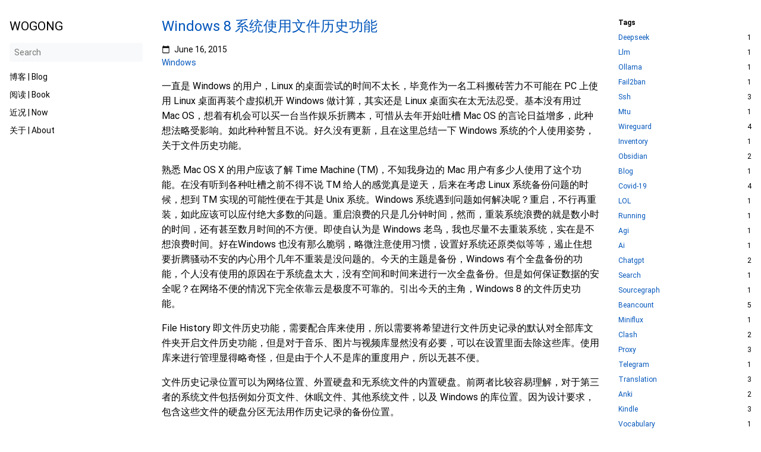

--- FILE ---
content_type: text/html; charset=utf-8
request_url: https://wogong.net/tags/windows/
body_size: 5520
content:
<!DOCTYPE html>
<html lang="zh-cn" dir="ltr">
<head>
  <meta charset="UTF-8">
<meta name="viewport" content="width=device-width, initial-scale=1.0">
<meta name="description" content="">
<meta name="theme-color" media="(prefers-color-scheme: light)" content="#ffffff">
<meta name="theme-color" media="(prefers-color-scheme: dark)" content="#343a40">
<meta name="color-scheme" content="light dark"><meta property="og:url" content="https://wogong.net/tags/windows/">
  <meta property="og:site_name" content="WOGONG">
  <meta property="og:title" content="Windows">
  <meta property="og:locale" content="zh_cn">
  <meta property="og:type" content="website">
<title>Windows | WOGONG</title>
<link rel="icon" href="/favicon.png" >
<link rel="manifest" href="/manifest.json">
<link rel="canonical" href="https://wogong.net/tags/windows/">
<link rel="stylesheet" href="/book.min.6c8b9d2a1fc95075ed7da46ca81060b39add8fff6741ac51259f768929281e2c.css" integrity="sha256-bIudKh/JUHXtfaRsqBBgs5rdj/9nQaxRJZ92iSkoHiw=" crossorigin="anonymous">
  <script defer src="/fuse.min.js"></script>
  <script defer src="/en.search.min.bfb4c445c91bb02bd184b66d590a3a60b988fa57e0d3e5cb88bf3ccb56a92870.js" integrity="sha256-v7TERckbsCvRhLZtWQo6YLmI&#43;lfg0&#43;XLiL88y1apKHA=" crossorigin="anonymous"></script>

      <script async src="https://www.googletagmanager.com/gtag/js?id=G-81LXF3QJXS"></script>
      <script>
        var doNotTrack = false;
        if ( false ) {
          var dnt = (navigator.doNotTrack || window.doNotTrack || navigator.msDoNotTrack);
          var doNotTrack = (dnt == "1" || dnt == "yes");
        }
        if (!doNotTrack) {
          window.dataLayer = window.dataLayer || [];
          function gtag(){dataLayer.push(arguments);}
          gtag('js', new Date());
          gtag('config', 'G-81LXF3QJXS');
        }
      </script><link rel="alternate" type="application/rss+xml" href="https://wogong.net/tags/windows/index.xml" title="WOGONG" />
<!--
Made with Book Theme
https://github.com/alex-shpak/hugo-book
-->
  
</head>
<body dir="ltr">
  <input type="checkbox" class="hidden toggle" id="menu-control" />
  <input type="checkbox" class="hidden toggle" id="toc-control" />
  <main class="container flex">
    <aside class="book-menu">
      <div class="book-menu-content">
        
  <nav>
<h2 class="book-brand">
  <a class="flex align-center" href="/"><span>WOGONG</span>
  </a>
</h2>


<div class="book-search hidden">
  <input type="text" id="book-search-input" placeholder="Search" aria-label="Search" maxlength="64" data-hotkeys="s/" />
  <div class="book-search-spinner hidden"></div>
  <ul id="book-search-results"></ul>
</div>
<script>document.querySelector(".book-search").classList.remove("hidden")</script>























  
<ul>
  
  <li>
    <a href="/blogs/"  >
        博客 | Blog
      </a>
  </li>
  
  <li>
    <a href="/books/"  >
        阅读 | Book
      </a>
  </li>
  
  <li>
    <a href="/now/"  >
        近况 | Now
      </a>
  </li>
  
  <li>
    <a href="/about/"  >
        关于 | About
      </a>
  </li>
  
</ul>






</nav>




  <script>(function(){var e=document.querySelector("aside .book-menu-content");addEventListener("beforeunload",function(){localStorage.setItem("menu.scrollTop",e.scrollTop)}),e.scrollTop=localStorage.getItem("menu.scrollTop")})()</script>


 
      </div>
    </aside>

    <div class="book-page">
      <header class="book-header">
        
  <div class="flex align-center justify-between">
  <label for="menu-control">
    <img src="/svg/menu.svg" class="book-icon" alt="Menu" />
  </label>

  <h3>Windows</h3>

  <label for="toc-control">
    
    <img src="/svg/toc.svg" class="book-icon" alt="Table of Contents" />
    
  </label>
</div>


  
  <aside class="hidden clearfix">
    
  <nav>
  <ul>
  
    
    <li class="book-section-flat">
      <strong>Tags</strong>
      <ul>
      
        <li class="flex justify-between">
          <a href="/tags/deepseek/">Deepseek</a>
          <span>1</span>
        </li>
      
        <li class="flex justify-between">
          <a href="/tags/llm/">Llm</a>
          <span>1</span>
        </li>
      
        <li class="flex justify-between">
          <a href="/tags/ollama/">Ollama</a>
          <span>1</span>
        </li>
      
        <li class="flex justify-between">
          <a href="/tags/fail2ban/">Fail2ban</a>
          <span>1</span>
        </li>
      
        <li class="flex justify-between">
          <a href="/tags/ssh/">Ssh</a>
          <span>3</span>
        </li>
      
        <li class="flex justify-between">
          <a href="/tags/mtu/">Mtu</a>
          <span>1</span>
        </li>
      
        <li class="flex justify-between">
          <a href="/tags/wireguard/">Wireguard</a>
          <span>4</span>
        </li>
      
        <li class="flex justify-between">
          <a href="/tags/inventory/">Inventory</a>
          <span>1</span>
        </li>
      
        <li class="flex justify-between">
          <a href="/tags/obsidian/">Obsidian</a>
          <span>2</span>
        </li>
      
        <li class="flex justify-between">
          <a href="/tags/blog/">Blog</a>
          <span>1</span>
        </li>
      
        <li class="flex justify-between">
          <a href="/tags/covid-19/">Covid-19</a>
          <span>4</span>
        </li>
      
        <li class="flex justify-between">
          <a href="/tags/lol/">LOL</a>
          <span>1</span>
        </li>
      
        <li class="flex justify-between">
          <a href="/tags/running/">Running</a>
          <span>1</span>
        </li>
      
        <li class="flex justify-between">
          <a href="/tags/agi/">Agi</a>
          <span>1</span>
        </li>
      
        <li class="flex justify-between">
          <a href="/tags/ai/">Ai</a>
          <span>1</span>
        </li>
      
        <li class="flex justify-between">
          <a href="/tags/chatgpt/">Chatgpt</a>
          <span>2</span>
        </li>
      
        <li class="flex justify-between">
          <a href="/tags/search/">Search</a>
          <span>1</span>
        </li>
      
        <li class="flex justify-between">
          <a href="/tags/sourcegraph/">Sourcegraph</a>
          <span>1</span>
        </li>
      
        <li class="flex justify-between">
          <a href="/tags/beancount/">Beancount</a>
          <span>5</span>
        </li>
      
        <li class="flex justify-between">
          <a href="/tags/miniflux/">Miniflux</a>
          <span>1</span>
        </li>
      
        <li class="flex justify-between">
          <a href="/tags/clash/">Clash</a>
          <span>2</span>
        </li>
      
        <li class="flex justify-between">
          <a href="/tags/proxy/">Proxy</a>
          <span>3</span>
        </li>
      
        <li class="flex justify-between">
          <a href="/tags/telegram/">Telegram</a>
          <span>1</span>
        </li>
      
        <li class="flex justify-between">
          <a href="/tags/translation/">Translation</a>
          <span>3</span>
        </li>
      
        <li class="flex justify-between">
          <a href="/tags/anki/">Anki</a>
          <span>2</span>
        </li>
      
        <li class="flex justify-between">
          <a href="/tags/kindle/">Kindle</a>
          <span>3</span>
        </li>
      
        <li class="flex justify-between">
          <a href="/tags/vocabulary/">Vocabulary</a>
          <span>1</span>
        </li>
      
        <li class="flex justify-between">
          <a href="/tags/badminton/">Badminton</a>
          <span>1</span>
        </li>
      
        <li class="flex justify-between">
          <a href="/tags/health/">Health</a>
          <span>1</span>
        </li>
      
        <li class="flex justify-between">
          <a href="/tags/calibre/">Calibre</a>
          <span>1</span>
        </li>
      
        <li class="flex justify-between">
          <a href="/tags/docker/">Docker</a>
          <span>2</span>
        </li>
      
        <li class="flex justify-between">
          <a href="/tags/wrf/">WRF</a>
          <span>1</span>
        </li>
      
        <li class="flex justify-between">
          <a href="/tags/book/">Book</a>
          <span>2</span>
        </li>
      
        <li class="flex justify-between">
          <a href="/tags/dns/">DNS</a>
          <span>1</span>
        </li>
      
        <li class="flex justify-between">
          <a href="/tags/fitbit/">Fitbit</a>
          <span>1</span>
        </li>
      
        <li class="flex justify-between">
          <a href="/tags/youtube/">Youtube</a>
          <span>1</span>
        </li>
      
        <li class="flex justify-between">
          <a href="/tags/fava/">Fava</a>
          <span>1</span>
        </li>
      
        <li class="flex justify-between">
          <a href="/tags/investment/">Investment</a>
          <span>2</span>
        </li>
      
        <li class="flex justify-between">
          <a href="/tags/apy/">Apy</a>
          <span>1</span>
        </li>
      
        <li class="flex justify-between">
          <a href="/tags/bottleneck/">Bottleneck</a>
          <span>1</span>
        </li>
      
        <li class="flex justify-between">
          <a href="/tags/cli/">Cli</a>
          <span>1</span>
        </li>
      
        <li class="flex justify-between">
          <a href="/tags/apt/">Apt</a>
          <span>1</span>
        </li>
      
        <li class="flex justify-between">
          <a href="/tags/ubuntu/">Ubuntu</a>
          <span>1</span>
        </li>
      
        <li class="flex justify-between">
          <a href="/tags/flexgate/">Flexgate</a>
          <span>1</span>
        </li>
      
        <li class="flex justify-between">
          <a href="/tags/macbook/">Macbook</a>
          <span>1</span>
        </li>
      
        <li class="flex justify-between">
          <a href="/tags/evernote/">Evernote</a>
          <span>1</span>
        </li>
      
        <li class="flex justify-between">
          <a href="/tags/notion/">Notion</a>
          <span>1</span>
        </li>
      
        <li class="flex justify-between">
          <a href="/tags/roam/">Roam</a>
          <span>1</span>
        </li>
      
        <li class="flex justify-between">
          <a href="/tags/miui/">MIUI</a>
          <span>1</span>
        </li>
      
        <li class="flex justify-between">
          <a href="/tags/redmi/">Redmi</a>
          <span>1</span>
        </li>
      
        <li class="flex justify-between">
          <a href="/tags/1password/">1password</a>
          <span>1</span>
        </li>
      
        <li class="flex justify-between">
          <a href="/tags/bitwarden/">Bitwarden</a>
          <span>1</span>
        </li>
      
        <li class="flex justify-between">
          <a href="/tags/keepass/">Keepass</a>
          <span>1</span>
        </li>
      
        <li class="flex justify-between">
          <a href="/tags/password/">Password</a>
          <span>1</span>
        </li>
      
        <li class="flex justify-between">
          <a href="/tags/english/">English</a>
          <span>2</span>
        </li>
      
        <li class="flex justify-between">
          <a href="/tags/vaccine/">Vaccine</a>
          <span>1</span>
        </li>
      
        <li class="flex justify-between">
          <a href="/tags/economy/">Economy</a>
          <span>1</span>
        </li>
      
        <li class="flex justify-between">
          <a href="/tags/pandemic/">Pandemic</a>
          <span>1</span>
        </li>
      
        <li class="flex justify-between">
          <a href="/tags/rss/">Rss</a>
          <span>1</span>
        </li>
      
        <li class="flex justify-between">
          <a href="/tags/frp/">Frp</a>
          <span>1</span>
        </li>
      
        <li class="flex justify-between">
          <a href="/tags/nebula/">Nebula</a>
          <span>1</span>
        </li>
      
        <li class="flex justify-between">
          <a href="/tags/tailscale/">Tailscale</a>
          <span>1</span>
        </li>
      
        <li class="flex justify-between">
          <a href="/tags/tinc/">Tinc</a>
          <span>1</span>
        </li>
      
        <li class="flex justify-between">
          <a href="/tags/zerotier/">Zerotier</a>
          <span>1</span>
        </li>
      
        <li class="flex justify-between">
          <a href="/tags/vpn/">Vpn</a>
          <span>1</span>
        </li>
      
        <li class="flex justify-between">
          <a href="/tags/windows/">Windows</a>
          <span>1</span>
        </li>
      
        <li class="flex justify-between">
          <a href="/tags/travel/">Travel</a>
          <span>1</span>
        </li>
      
        <li class="flex justify-between">
          <a href="/tags/raspberry/">Raspberry</a>
          <span>1</span>
        </li>
      
        <li class="flex justify-between">
          <a href="/tags/gollum/">Gollum</a>
          <span>1</span>
        </li>
      
        <li class="flex justify-between">
          <a href="/tags/vmware/">Vmware</a>
          <span>2</span>
        </li>
      
        <li class="flex justify-between">
          <a href="/tags/vps/">Vps</a>
          <span>2</span>
        </li>
      
        <li class="flex justify-between">
          <a href="/tags/vnc/">Vnc</a>
          <span>1</span>
        </li>
      
        <li class="flex justify-between">
          <a href="/tags/symfony2/">Symfony2</a>
          <span>1</span>
        </li>
      
        <li class="flex justify-between">
          <a href="/tags/google/">Google</a>
          <span>1</span>
        </li>
      
        <li class="flex justify-between">
          <a href="/tags/twitter/">Twitter</a>
          <span>1</span>
        </li>
      
        <li class="flex justify-between">
          <a href="/tags/github/">Github</a>
          <span>1</span>
        </li>
      
        <li class="flex justify-between">
          <a href="/tags/jekyll/">Jekyll</a>
          <span>1</span>
        </li>
      
        <li class="flex justify-between">
          <a href="/tags/office/">Office</a>
          <span>1</span>
        </li>
      
        <li class="flex justify-between">
          <a href="/tags/iws/">Iws</a>
          <span>1</span>
        </li>
      
        <li class="flex justify-between">
          <a href="/tags/thinkpad/">Thinkpad</a>
          <span>1</span>
        </li>
      
        <li class="flex justify-between">
          <a href="/tags/x230/">X230</a>
          <span>1</span>
        </li>
      
        <li class="flex justify-between">
          <a href="/tags/archlinux/">Archlinux</a>
          <span>1</span>
        </li>
      
        <li class="flex justify-between">
          <a href="/tags/fortran/">Fortran</a>
          <span>1</span>
        </li>
      
        <li class="flex justify-between">
          <a href="/tags/civil/">Civil</a>
          <span>1</span>
        </li>
      
        <li class="flex justify-between">
          <a href="/tags/ipv6/">Ipv6</a>
          <span>1</span>
        </li>
      
        <li class="flex justify-between">
          <a href="/tags/isatap/">Isatap</a>
          <span>1</span>
        </li>
      
        <li class="flex justify-between">
          <a href="/tags/bookmark/">Bookmark</a>
          <span>1</span>
        </li>
      
        <li class="flex justify-between">
          <a href="/tags/career/">Career</a>
          <span>1</span>
        </li>
      
        <li class="flex justify-between">
          <a href="/tags/fasting/">Fasting</a>
          <span>1</span>
        </li>
      
        <li class="flex justify-between">
          <a href="/tags/plant/">Plant</a>
          <span>6</span>
        </li>
      
        <li class="flex justify-between">
          <a href="/tags/postfix/">Postfix</a>
          <span>1</span>
        </li>
      
        <li class="flex justify-between">
          <a href="/tags/privacy/">Privacy</a>
          <span>1</span>
        </li>
      
        <li class="flex justify-between">
          <a href="/tags/scifi/">Scifi</a>
          <span>1</span>
        </li>
      
        <li class="flex justify-between">
          <a href="/tags/writing/">Writing</a>
          <span>3</span>
        </li>
      
        <li class="flex justify-between">
          <a href="/tags/%E5%9D%82%E6%9C%AC%E9%BE%99%E4%B8%80/">坂本龙一</a>
          <span>1</span>
        </li>
      
      </ul>
    </li>
    
  
  </ul>
</nav>


  </aside>
  
 
      </header>

      
      
  
  <article class="markdown book-post">
    <h2>
      <a href="/blog/windows-8-%E7%B3%BB%E7%BB%9F%E4%BD%BF%E7%94%A8%E6%96%87%E4%BB%B6%E5%8E%86%E5%8F%B2%E5%8A%9F%E8%83%BD/">Windows 8 系统使用文件历史功能</a>
    </h2>
    
  <div class="flex align-center text-small book-post-date">
    <img src="/svg/calendar.svg" class="book-icon " alt="" />
    <span>June 16, 2015</span>
  </div>



  
  <div class="text-small">
    
      <a href="/tags/windows/">Windows</a>
  </div>
  


    <p><p>一直是 Windows 的用户，Linux 的桌面尝试的时间不太长，毕竟作为一名工科搬砖苦力不可能在 PC 上使用 Linux 桌面再装个虚拟机开 Windows 做计算，其实还是 Linux 桌面实在太无法忍受。基本没有用过 Mac OS，想着有机会可以买一台当作娱乐折腾本，可惜从去年开始吐槽 Mac OS 的言论日益增多，此种想法略受影响。如此种种暂且不说。好久没有更新，且在这里总结一下 Windows 系统的个人使用姿势，关于文件历史功能。</p>
<p>熟悉 Mac OS X 的用户应该了解 Time Machine (TM)，不知我身边的 Mac 用户有多少人使用了这个功能。在没有听到各种吐槽之前不得不说 TM 给人的感觉真是逆天，后来在考虑 Linux 系统备份问题的时候，想到 TM 实现的可能性便在于其是 Unix 系统。Windows 系统遇到问题如何解决呢？重启，不行再重装，如此应该可以应付绝大多数的问题。重启浪费的只是几分钟时间，然而，重装系统浪费的就是数小时的时间，还有甚至数月时间的不方便。即使自认为是 Windows 老鸟，我也尽量不去重装系统，实在是不想浪费时间。好在Windows 也没有那么脆弱，略微注意使用习惯，设置好系统还原类似等等，遏止住想要折腾骚动不安的内心用个几年不重装是没问题的。今天的主题是备份，Windows 有个全盘备份的功能，个人没有使用的原因在于系统盘太大，没有空间和时间来进行一次全盘备份。但是如何保证数据的安全呢？在网络不便的情况下完全依靠云是极度不可靠的。引出今天的主角，Windows 8 的文件历史功能。</p>
<p>File History 即文件历史功能，需要配合库来使用，所以需要将希望进行文件历史记录的默认对全部库文件夹开启文件历史功能，但是对于音乐、图片与视频库显然没有必要，可以在设置里面去除这些库。使用库来进行管理显得略奇怪，但是由于个人不是库的重度用户，所以无甚不便。</p>
<p>文件历史记录位置可以为网络位置、外置硬盘和无系统文件的内置硬盘。前两者比较容易理解，对于第三者的系统文件包括例如分页文件、休眠文件、其他系统文件，以及 Windows 的库位置。因为设计要求，包含这些文件的硬盘分区无法用作历史记录的备份位置。</p>
<p>在没有网络存储设备，例如 NAS 的情况下，长时接着移动硬盘显然不太现实。那么如何利用内置硬盘进行文件历史记录呢？可以借助于虚拟硬盘 VHD 技术或者共享文件夹方法。
因为SSD据说寿命和稳定性不如机械硬盘，所以拿Windows自带的File History做了一个备份。File History就像是Mac的Time Machine，是Win 8新引入的特性，支持多版本全自动备份。然而File History默认只能在外部磁盘和网络磁盘上开启，即使是像我这样的双硬盘也没法选择从一块硬盘备份到另外一块上。网上搜索了一下，大概有两种解决办法：</p>
<ol>
<li>VHD挂载。VHD有点像虚拟机的磁盘文件，可以挂载到真实的系统中。更猛的是这玩意系统底层支持相当不错，上面甚至可以安装系统（当然是通过Windows的引导程序才行），可以说和真正的磁盘相差无几。</li>
</ol>
<blockquote>
<p>按下 Win + R 快捷键组合，在弹出的运行对话框中输入 diskmgmt.msc，按下回车启动“磁盘管理”。</p>
</blockquote>
<blockquote>
<p>选择“操作”菜单中的“创建 VHD”选项，VHD 文件是一种虚拟磁盘文件格式，Windows 8 将被安装到该文件中，因此无需特别的分区。在对话框中设置 VHD 文件路径和大小，推荐大小至少为 20 GB。为提高性能，建议选择“固定大小”。</p>
        <a href="/blog/windows-8-%E7%B3%BB%E7%BB%9F%E4%BD%BF%E7%94%A8%E6%96%87%E4%BB%B6%E5%8E%86%E5%8F%B2%E5%8A%9F%E8%83%BD/">...</a>
      
    </p>
  </article>
  

  
 
      

      <footer class="book-footer">
        
  <div class="flex flex-wrap justify-between">





</div>



  <script>(function(){function e(e){const t=window.getSelection(),n=document.createRange();n.selectNodeContents(e),t.removeAllRanges(),t.addRange(n)}document.querySelectorAll("pre code").forEach(t=>{t.addEventListener("click",function(){if(window.getSelection().toString())return;e(t.parentElement),navigator.clipboard&&navigator.clipboard.writeText(t.parentElement.textContent)})})})()</script>


 
        
      </footer>

      
  
 

      <label for="menu-control" class="hidden book-menu-overlay"></label>
    </div>

    
    <aside class="book-toc">
      <div class="book-toc-content">
        
  <nav>
  <ul>
  
    
    <li class="book-section-flat">
      <strong>Tags</strong>
      <ul>
      
        <li class="flex justify-between">
          <a href="/tags/deepseek/">Deepseek</a>
          <span>1</span>
        </li>
      
        <li class="flex justify-between">
          <a href="/tags/llm/">Llm</a>
          <span>1</span>
        </li>
      
        <li class="flex justify-between">
          <a href="/tags/ollama/">Ollama</a>
          <span>1</span>
        </li>
      
        <li class="flex justify-between">
          <a href="/tags/fail2ban/">Fail2ban</a>
          <span>1</span>
        </li>
      
        <li class="flex justify-between">
          <a href="/tags/ssh/">Ssh</a>
          <span>3</span>
        </li>
      
        <li class="flex justify-between">
          <a href="/tags/mtu/">Mtu</a>
          <span>1</span>
        </li>
      
        <li class="flex justify-between">
          <a href="/tags/wireguard/">Wireguard</a>
          <span>4</span>
        </li>
      
        <li class="flex justify-between">
          <a href="/tags/inventory/">Inventory</a>
          <span>1</span>
        </li>
      
        <li class="flex justify-between">
          <a href="/tags/obsidian/">Obsidian</a>
          <span>2</span>
        </li>
      
        <li class="flex justify-between">
          <a href="/tags/blog/">Blog</a>
          <span>1</span>
        </li>
      
        <li class="flex justify-between">
          <a href="/tags/covid-19/">Covid-19</a>
          <span>4</span>
        </li>
      
        <li class="flex justify-between">
          <a href="/tags/lol/">LOL</a>
          <span>1</span>
        </li>
      
        <li class="flex justify-between">
          <a href="/tags/running/">Running</a>
          <span>1</span>
        </li>
      
        <li class="flex justify-between">
          <a href="/tags/agi/">Agi</a>
          <span>1</span>
        </li>
      
        <li class="flex justify-between">
          <a href="/tags/ai/">Ai</a>
          <span>1</span>
        </li>
      
        <li class="flex justify-between">
          <a href="/tags/chatgpt/">Chatgpt</a>
          <span>2</span>
        </li>
      
        <li class="flex justify-between">
          <a href="/tags/search/">Search</a>
          <span>1</span>
        </li>
      
        <li class="flex justify-between">
          <a href="/tags/sourcegraph/">Sourcegraph</a>
          <span>1</span>
        </li>
      
        <li class="flex justify-between">
          <a href="/tags/beancount/">Beancount</a>
          <span>5</span>
        </li>
      
        <li class="flex justify-between">
          <a href="/tags/miniflux/">Miniflux</a>
          <span>1</span>
        </li>
      
        <li class="flex justify-between">
          <a href="/tags/clash/">Clash</a>
          <span>2</span>
        </li>
      
        <li class="flex justify-between">
          <a href="/tags/proxy/">Proxy</a>
          <span>3</span>
        </li>
      
        <li class="flex justify-between">
          <a href="/tags/telegram/">Telegram</a>
          <span>1</span>
        </li>
      
        <li class="flex justify-between">
          <a href="/tags/translation/">Translation</a>
          <span>3</span>
        </li>
      
        <li class="flex justify-between">
          <a href="/tags/anki/">Anki</a>
          <span>2</span>
        </li>
      
        <li class="flex justify-between">
          <a href="/tags/kindle/">Kindle</a>
          <span>3</span>
        </li>
      
        <li class="flex justify-between">
          <a href="/tags/vocabulary/">Vocabulary</a>
          <span>1</span>
        </li>
      
        <li class="flex justify-between">
          <a href="/tags/badminton/">Badminton</a>
          <span>1</span>
        </li>
      
        <li class="flex justify-between">
          <a href="/tags/health/">Health</a>
          <span>1</span>
        </li>
      
        <li class="flex justify-between">
          <a href="/tags/calibre/">Calibre</a>
          <span>1</span>
        </li>
      
        <li class="flex justify-between">
          <a href="/tags/docker/">Docker</a>
          <span>2</span>
        </li>
      
        <li class="flex justify-between">
          <a href="/tags/wrf/">WRF</a>
          <span>1</span>
        </li>
      
        <li class="flex justify-between">
          <a href="/tags/book/">Book</a>
          <span>2</span>
        </li>
      
        <li class="flex justify-between">
          <a href="/tags/dns/">DNS</a>
          <span>1</span>
        </li>
      
        <li class="flex justify-between">
          <a href="/tags/fitbit/">Fitbit</a>
          <span>1</span>
        </li>
      
        <li class="flex justify-between">
          <a href="/tags/youtube/">Youtube</a>
          <span>1</span>
        </li>
      
        <li class="flex justify-between">
          <a href="/tags/fava/">Fava</a>
          <span>1</span>
        </li>
      
        <li class="flex justify-between">
          <a href="/tags/investment/">Investment</a>
          <span>2</span>
        </li>
      
        <li class="flex justify-between">
          <a href="/tags/apy/">Apy</a>
          <span>1</span>
        </li>
      
        <li class="flex justify-between">
          <a href="/tags/bottleneck/">Bottleneck</a>
          <span>1</span>
        </li>
      
        <li class="flex justify-between">
          <a href="/tags/cli/">Cli</a>
          <span>1</span>
        </li>
      
        <li class="flex justify-between">
          <a href="/tags/apt/">Apt</a>
          <span>1</span>
        </li>
      
        <li class="flex justify-between">
          <a href="/tags/ubuntu/">Ubuntu</a>
          <span>1</span>
        </li>
      
        <li class="flex justify-between">
          <a href="/tags/flexgate/">Flexgate</a>
          <span>1</span>
        </li>
      
        <li class="flex justify-between">
          <a href="/tags/macbook/">Macbook</a>
          <span>1</span>
        </li>
      
        <li class="flex justify-between">
          <a href="/tags/evernote/">Evernote</a>
          <span>1</span>
        </li>
      
        <li class="flex justify-between">
          <a href="/tags/notion/">Notion</a>
          <span>1</span>
        </li>
      
        <li class="flex justify-between">
          <a href="/tags/roam/">Roam</a>
          <span>1</span>
        </li>
      
        <li class="flex justify-between">
          <a href="/tags/miui/">MIUI</a>
          <span>1</span>
        </li>
      
        <li class="flex justify-between">
          <a href="/tags/redmi/">Redmi</a>
          <span>1</span>
        </li>
      
        <li class="flex justify-between">
          <a href="/tags/1password/">1password</a>
          <span>1</span>
        </li>
      
        <li class="flex justify-between">
          <a href="/tags/bitwarden/">Bitwarden</a>
          <span>1</span>
        </li>
      
        <li class="flex justify-between">
          <a href="/tags/keepass/">Keepass</a>
          <span>1</span>
        </li>
      
        <li class="flex justify-between">
          <a href="/tags/password/">Password</a>
          <span>1</span>
        </li>
      
        <li class="flex justify-between">
          <a href="/tags/english/">English</a>
          <span>2</span>
        </li>
      
        <li class="flex justify-between">
          <a href="/tags/vaccine/">Vaccine</a>
          <span>1</span>
        </li>
      
        <li class="flex justify-between">
          <a href="/tags/economy/">Economy</a>
          <span>1</span>
        </li>
      
        <li class="flex justify-between">
          <a href="/tags/pandemic/">Pandemic</a>
          <span>1</span>
        </li>
      
        <li class="flex justify-between">
          <a href="/tags/rss/">Rss</a>
          <span>1</span>
        </li>
      
        <li class="flex justify-between">
          <a href="/tags/frp/">Frp</a>
          <span>1</span>
        </li>
      
        <li class="flex justify-between">
          <a href="/tags/nebula/">Nebula</a>
          <span>1</span>
        </li>
      
        <li class="flex justify-between">
          <a href="/tags/tailscale/">Tailscale</a>
          <span>1</span>
        </li>
      
        <li class="flex justify-between">
          <a href="/tags/tinc/">Tinc</a>
          <span>1</span>
        </li>
      
        <li class="flex justify-between">
          <a href="/tags/zerotier/">Zerotier</a>
          <span>1</span>
        </li>
      
        <li class="flex justify-between">
          <a href="/tags/vpn/">Vpn</a>
          <span>1</span>
        </li>
      
        <li class="flex justify-between">
          <a href="/tags/windows/">Windows</a>
          <span>1</span>
        </li>
      
        <li class="flex justify-between">
          <a href="/tags/travel/">Travel</a>
          <span>1</span>
        </li>
      
        <li class="flex justify-between">
          <a href="/tags/raspberry/">Raspberry</a>
          <span>1</span>
        </li>
      
        <li class="flex justify-between">
          <a href="/tags/gollum/">Gollum</a>
          <span>1</span>
        </li>
      
        <li class="flex justify-between">
          <a href="/tags/vmware/">Vmware</a>
          <span>2</span>
        </li>
      
        <li class="flex justify-between">
          <a href="/tags/vps/">Vps</a>
          <span>2</span>
        </li>
      
        <li class="flex justify-between">
          <a href="/tags/vnc/">Vnc</a>
          <span>1</span>
        </li>
      
        <li class="flex justify-between">
          <a href="/tags/symfony2/">Symfony2</a>
          <span>1</span>
        </li>
      
        <li class="flex justify-between">
          <a href="/tags/google/">Google</a>
          <span>1</span>
        </li>
      
        <li class="flex justify-between">
          <a href="/tags/twitter/">Twitter</a>
          <span>1</span>
        </li>
      
        <li class="flex justify-between">
          <a href="/tags/github/">Github</a>
          <span>1</span>
        </li>
      
        <li class="flex justify-between">
          <a href="/tags/jekyll/">Jekyll</a>
          <span>1</span>
        </li>
      
        <li class="flex justify-between">
          <a href="/tags/office/">Office</a>
          <span>1</span>
        </li>
      
        <li class="flex justify-between">
          <a href="/tags/iws/">Iws</a>
          <span>1</span>
        </li>
      
        <li class="flex justify-between">
          <a href="/tags/thinkpad/">Thinkpad</a>
          <span>1</span>
        </li>
      
        <li class="flex justify-between">
          <a href="/tags/x230/">X230</a>
          <span>1</span>
        </li>
      
        <li class="flex justify-between">
          <a href="/tags/archlinux/">Archlinux</a>
          <span>1</span>
        </li>
      
        <li class="flex justify-between">
          <a href="/tags/fortran/">Fortran</a>
          <span>1</span>
        </li>
      
        <li class="flex justify-between">
          <a href="/tags/civil/">Civil</a>
          <span>1</span>
        </li>
      
        <li class="flex justify-between">
          <a href="/tags/ipv6/">Ipv6</a>
          <span>1</span>
        </li>
      
        <li class="flex justify-between">
          <a href="/tags/isatap/">Isatap</a>
          <span>1</span>
        </li>
      
        <li class="flex justify-between">
          <a href="/tags/bookmark/">Bookmark</a>
          <span>1</span>
        </li>
      
        <li class="flex justify-between">
          <a href="/tags/career/">Career</a>
          <span>1</span>
        </li>
      
        <li class="flex justify-between">
          <a href="/tags/fasting/">Fasting</a>
          <span>1</span>
        </li>
      
        <li class="flex justify-between">
          <a href="/tags/plant/">Plant</a>
          <span>6</span>
        </li>
      
        <li class="flex justify-between">
          <a href="/tags/postfix/">Postfix</a>
          <span>1</span>
        </li>
      
        <li class="flex justify-between">
          <a href="/tags/privacy/">Privacy</a>
          <span>1</span>
        </li>
      
        <li class="flex justify-between">
          <a href="/tags/scifi/">Scifi</a>
          <span>1</span>
        </li>
      
        <li class="flex justify-between">
          <a href="/tags/writing/">Writing</a>
          <span>3</span>
        </li>
      
        <li class="flex justify-between">
          <a href="/tags/%E5%9D%82%E6%9C%AC%E9%BE%99%E4%B8%80/">坂本龙一</a>
          <span>1</span>
        </li>
      
      </ul>
    </li>
    
  
  </ul>
</nav>

 
      </div>
    </aside>
    
  </main>

  
</body>
</html>












